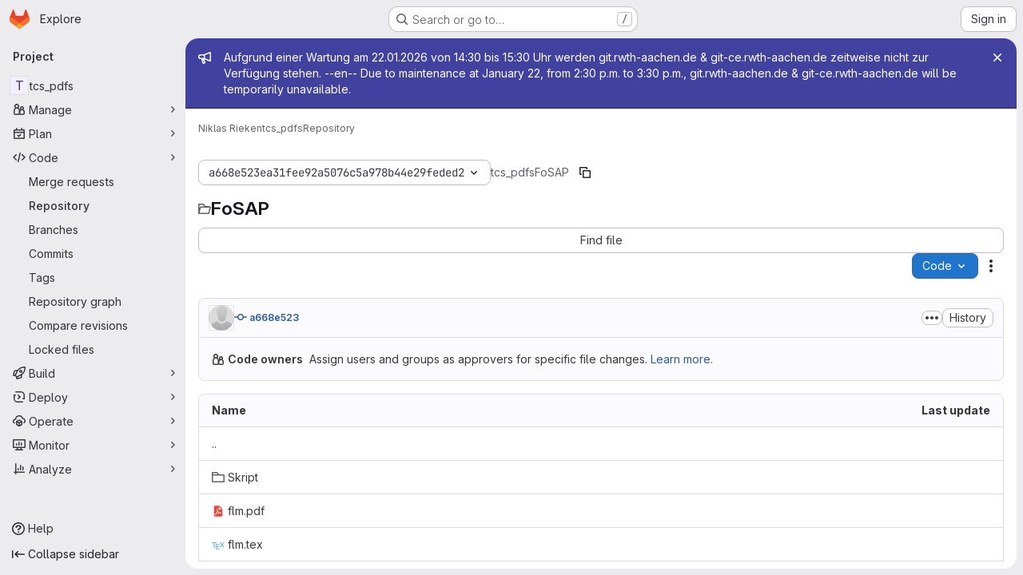

--- FILE ---
content_type: text/javascript; charset=utf-8
request_url: https://git.rwth-aachen.de/assets/webpack/ea7ea8c3.58ef5d7f.chunk.js
body_size: 3545
content:
(this.webpackJsonp=this.webpackJsonp||[]).push([["ea7ea8c3"],{"9dZE":function(n,e,t){"use strict";var r=t("9P+O"),o=t("NnjE"),s=t("d85j"),i=t("5c3i"),a={components:{GlLoadingIcon:o.a,GlIcon:s.a},props:{fileName:{type:String,required:!0},fileMode:{type:String,required:!1,default:""},folder:{type:Boolean,required:!1,default:!1},submodule:{type:Boolean,required:!1,default:!1},opened:{type:Boolean,required:!1,default:!1},loading:{type:Boolean,required:!1,default:!1},size:{type:Number,required:!1,default:16},cssClasses:{type:String,required:!1,default:""}},computed:{isSymlink(){return this.fileMode===i.j},spriteHref(){const n=this.submodule?"folder-git":Object(r.getIconForFile)(this.fileName)||"file";return`${gon.sprite_file_icons}#${n}`},folderIconName(){return this.opened?"folder-open":"folder"},iconSizeClass(){return this.size?"s"+this.size:""}}},u=t("tBpV"),c=Object(u.a)(a,(function(){var n=this,e=n._self._c;return e("span",[n.loading?e("gl-loading-icon",{attrs:{size:"sm",inline:!0}}):n.isSymlink?e("gl-icon",{attrs:{name:"symlink",size:n.size}}):n.folder?e("gl-icon",{staticClass:"folder-icon",attrs:{name:n.folderIconName,size:n.size}}):e("svg",{key:n.spriteHref,class:[n.iconSizeClass,n.cssClasses]},[e("use",{attrs:{href:n.spriteHref}})])],1)}),[],!1,null,null,null);e.a=c.exports},NVlv:function(n,e,t){"use strict";t.d(e,"a",(function(){return l}));t("ZzK0"),t("z6RN"),t("BzOf"),t("dHQd"),t("yoDG"),t("KeS/"),t("tWNI"),t("8d6S"),t("VwWG"),t("IYHS"),t("rIA9"),t("MViX"),t("zglm"),t("GDOA"),t("hlbI"),t("a0mT"),t("u3H1"),t("ta8/"),t("IKCR"),t("nmTw"),t("W2kU"),t("58fc"),t("7dtT"),t("Rhav"),t("uhEP"),t("eppl"),t("3UXl"),t("iyoE"),t("UezY"),t("hG7+");var r=t("7XEj"),o=t.n(r),s=t("ktwE"),i=t("TPPX"),a=t("u7kb");const u=async function(n,e){const t=await s.a[n]();Array.isArray(t)?t.forEach((function([n,t]){return e.registerLanguage(n,t.default)})):e.registerLanguage(n,t.default)},c=async function(n,e){await u(e,n),await async function(n,e){if(null==n||!n.contains)return;const t=new Set(n.contains.filter((function(n){return Boolean(n.subLanguage)})).map((function(n){return n.subLanguage})));n.subLanguage&&t.add(n.subLanguage),await Promise.all([...t].map((function(n){return u(n,e)})))}(n.getLanguage(e),n)},l=async function(n,e,t){const r=i.k[n.toLowerCase()];let s;if(r){s=(await async function(n,e){const t=o.a.newInstance();return Object(a.b)(t,e),await c(t,n),t}(r,t)).highlight(e,{language:r}).value}return s}},TPPX:function(n,e,t){"use strict";t.d(e,"k",(function(){return o})),t.d(e,"e",(function(){return s})),t.d(e,"g",(function(){return i})),t.d(e,"f",(function(){return a})),t.d(e,"i",(function(){return u})),t.d(e,"j",(function(){return c})),t.d(e,"a",(function(){return l})),t.d(e,"b",(function(){return p})),t.d(e,"c",(function(){return f})),t.d(e,"h",(function(){return d})),t.d(e,"d",(function(){return g}));t("3UXl"),t("iyoE");var r=t("ktwE");const o={...Object.fromEntries(Object.keys(r.a).map((function(n){return[n,n]}))),bsl:"1c",pascal:"delphi",jinja:"django",docker:"dockerfile",batchfile:"dos",elixir:"elixir",glimmer:"glimmer","glimmer-javascript":"glimmer-javascript",html:"xml",hylang:"hy",tex:"latex",common_lisp:"lisp",hlsl:"lsl",make:"makefile",objective_c:"objectivec",python3:"python",shell:"sh",vb:"vbnet",viml:"vim"},s="view_source",i="source_viewer",a="legacy_fallback",u=70,c="\n",l=["‪","‫","‭","‮","⁦","⁧","⁨","‬","⁩","؜","‏","‎"],p="unicode-bidi has-tooltip",f="Potentially unwanted character detected: Unicode BiDi Control",d=["python","haml"],g="CODEOWNERS"},lA8v:function(n,e,t){"use strict";t.d(e,"b",(function(){return i})),t.d(e,"a",(function(){return c})),t.d(e,"c",(function(){return u}));var r=t("u7kb"),o=t("NVlv"),s=t("TPPX");const i=function(n=""){return n.split(/\r?\n/)},a=function(n,e,t=[],r=0){return{highlightedContent:t.join(s.j),rawContent:e.join(s.j),totalLines:e.length,startingFrom:r,language:n}},u=function(n,e,t){const r=[],o=i(e),u=i(t);for(let e=0;e<o.length;e+=s.i){const t=Math.floor(e/s.i),i=u.slice(e,e+s.i),c=o.slice(e,e+s.i);r[t]=a(n,c,i,e)}return r},c=async function(n,e,t){const i=s.k[t.toLowerCase()];let a;if(i){const s=Object(r.a)(n,e,!0),c=await Object(o.a)(t,e,s);a=u(i,e,c)}return a}},u7kb:function(n,e,t){"use strict";t.d(e,"a",(function(){return H})),t.d(e,"b",(function(){return T}));t("v2fZ");var r=t("G3fq"),o=t.n(r);t("3UXl"),t("iyoE"),t("ZzK0"),t("z6RN"),t("BzOf"),t("RFHG"),t("xuo1");const s=/\r?\n/,i=function(n,e="",t){return`<span class="${r=n,r?"hljs-"+o()(r):""}">${o()(e)}${function(n){return n?"</span>":""}(t)}`;var r},a=function(n,e=""){let t="";if("string"==typeof n&&n.length)t+=n.split(s).map((function(n){return n.length?i(e,n,!0):""})).join("\n");else if(n.children){const{children:e}=n;e.length&&1===e.length?t+=a(e[0],n.scope):(t+=i(n.scope),e.forEach((function(e){t+=a(e,n.scope)})),t+="</span>")}return t};var u=function(n){n.value=n._emitter.rootNode.children.reduce((function(n,e){return n+a(e)}),"")},c=t("TPPX");var l=function(n){let{value:e}=n;c.a.forEach((function(n){e.includes(n)&&(e=e.replace(n,function(n){return`<span class="${c.b}" title="${c.c}">${n}</span>`}(n)))})),n.value=e},p=t("jqx9"),f=t.n(p);t("byxs");const d=function(n,e){return`<a href="${o()(n)}" target="_blank" rel="nofollow noreferrer noopener">${o()(e)}</a>`},g=function(n,e="&quot;"){return`<span class="hljs-${o()(n)}">${e}`},h=function(n,e,t){if(n instanceof Array)n.map((function(n){return h(n,e,t)}));else for(const r in n)Object.prototype.hasOwnProperty.call(n,r)&&(r===e&&t.push(...Object.keys(n[r])),(n[r]instanceof Object||n[r]instanceof Array)&&h(n[r],e,t));return t},m=g("attr"),$=g("string"),v=new RegExp(`${m}(.*)&quot;</span>.*${$}(.*[0-9].*)(&quot;</span>)`,"gm");const y=g("string","(&.*;)"),b=new RegExp(`(.*add_dependency.*|.*add_runtime_dependency.*|.*add_development_dependency.*)${y}(.*)(&.*</span>)(.*&.*</span>)`,"gm");t("B++/"),t("47t/");const j=new RegExp("(github.com/[^/'\"]+/[^/'\"]+)/(.+)"),w=new RegExp("(gitlab.com/[^/'\"]+/[^/'\"]+)/(.+)"),k=new RegExp("(gitlab.com/([^/]+/)+[^/]+?).git/(.+)"),q=g("attr"),E=g("string"),_='ImportPath&quot;</span><span class="hljs-punctuation">:</span><span class=""> </span>',O=new RegExp(`${_}${E}(.*)&quot;</span>`,"gm"),x=function(n,e,t){return n.replace(e,(function(n,e,r){return`https://${e}${t}${r}`}))},z=[{matcher:j,resolver:function(n){return x(n,j,"/tree/master/")}},{matcher:w,resolver:function(n){return x(n,w,"/_/tree/master/")}},{matcher:k,resolver:function(n){return x(n,k,"/_/tree/master/")}},{matcher:/golang.org/,resolver:function(n){return"https://godoc.org/"+n}}],N=function(n){const e=function(n){const e=z.find((function(e){return n.match(e.matcher)}));return e?e.resolver(n):"https://"+n}(n),t=d(e,n);return`${_}${q}${t}&quot;</span>`};const R=g("string","&#39;"),P=new RegExp(`gem </span>${R}(.+?(?=&#39;))`,"gm");const S=g("attr"),C='&quot;</span><span class="hljs-punctuation">:</span><span class=""> </span><span class="hljs-punctuation">\\[',L=new RegExp(`${S}([^/]+/?[^/]+.)${C}`,"gm");const I=g("attr"),B=g("string"),X=new RegExp(`${I}([^/]+/[^/]+.)&quot;</span>.*${B}(.*[0-9].*)(&quot;</span>)`,"gm");const G=new RegExp('<span class="">(.*) (v.*) h1:(.*)</span>',"gm");const A={package_json:function(n,e){const{dependencies:t,devDependencies:r,peerDependencies:o,optionalDependencies:s}=JSON.parse(e),i={...t,...r,...o,...s};return n.value.replace(v,(function(n,e,t){return function(n,e,t,r){const o=f()(e),s=f()(t),i="https://npmjs.com/package/"+o,a=d(i,o),u=d(i,s),c="&quot;</span>: "+m,l=r[o];return l&&l===s?`${m}${a}${c}${u}&quot;</span>`:n}(n,e,t,i)}))},gemspec:function(n){return n.value.replace(b,(function(n,e,t,r,o,s){return function(n,e,t,r,o){return`${n}${g("string linked",e)}${d("https://rubygems.org/gems/"+t,t)}${r}${o}`}(e,t,r,o,s)}))},godeps_json:function(n){return n.value.replace(O,(function(n,e){return N(e)}))},gemfile:function(n){return n.value.replace(P,(function(n,e){return function(n){const e=d("https://rubygems.org/gems/"+n,n);return`gem </span>${R}${e}`}(e)}))},podspec_json:function(n,e){const t=h(JSON.parse(e),"dependencies",[]);return n.value.replace(L,(function(n,e){return function(n,e,t){if(t.includes(e)){const n="https://cocoapods.org/pods/"+e.split("/")[0],t=d(n,e);return`${S}${t}${C.replace("\\","")}`}return n}(n,e,t)}))},composer_json:function(n,e){const t=JSON.parse(e),r={...t.require,...t["require-dev"]};return n.value.replace(X,(function(n,e,t){return function(n,e,t,r){const o=e.includes("drupal/")?"https://www.drupal.org/project/"+e.split("drupal/")[1]:"https://packagist.org/packages/"+e,s=d(o,e),i=d(o,t),a="&quot;</span>: "+I,u=r[e];return u&&u===t?`${I}${s}${a}${i}&quot;</span>`:n}(n,e,t,r)}))},go_sum:function(n){return n.value.replace(G,(function(n,e,t,r){return function(n,e,t){const r=n.toLowerCase(),o=d("https://pkg.go.dev/"+r,n),s=`https://sum.golang.org/lookup/${r}@${e.split("/go.mod")[0]}`;return`<span class="">${o} ${e} h1:${d(s,t)}</span>`}(e,t,r)}))}};var D=function(n){n.value=n.value.split(/\r?\n/).map((function(e,t){return function(n,e,t){return`<div id="LC${e}" lang="${t}" class="line">${n}</div>`}(e,t+1,n.language)})).join("\n")};const H=function(n,e,t){const r=[u,l,function(t){return function(n,e,t){if(A[e])try{n.value=A[e](n,t)}catch(n){}}(t,n,e)}];return t&&r.push(D),r},T=function(n,e){if(e)for(const t of e)n.addPlugin({"after:highlight":t})}}}]);
//# sourceMappingURL=ea7ea8c3.58ef5d7f.chunk.js.map